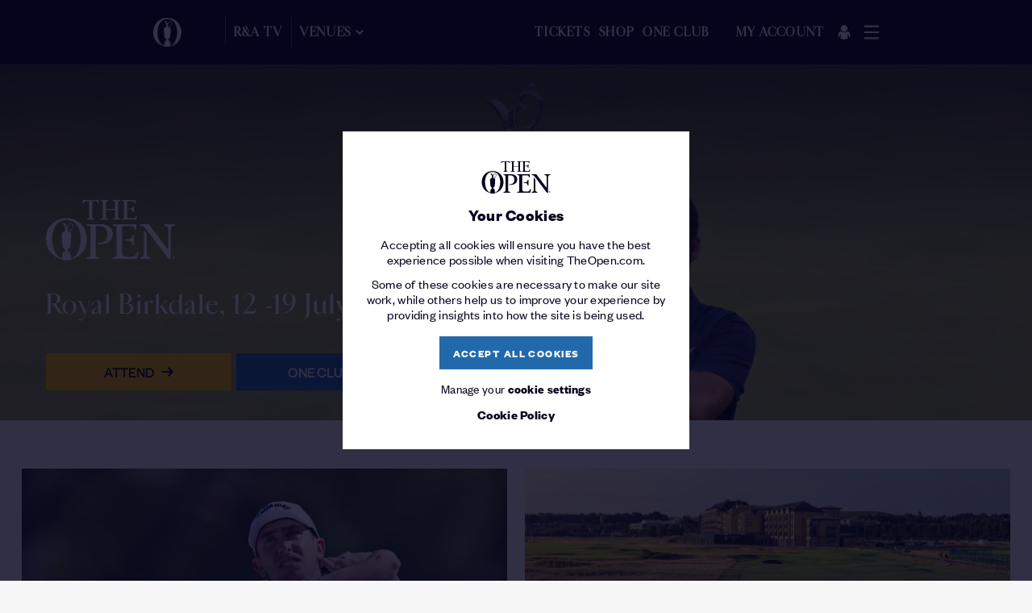

--- FILE ---
content_type: text/html; charset=utf-8
request_url: https://www.theopen.com/configuration/banner-management/banner-management-pages/commercial-banners---excluding-usa
body_size: -141
content:




    <div>
    </div>


--- FILE ---
content_type: text/html; charset=utf-8
request_url: https://www.theopen.com/configuration/banner-management/banner-management-pages/commercial-banners---usa-only
body_size: 2562
content:




    <div>
            <a data-banner-instance href="https://shop2.randa.org/en/the-open-jackets/o-4578+t-3855749227+d-988858+z-8-3697473870?_s=bm-fi-randa-prtsite-sitebanners-AutumnEssentialsUS"
                data-dc-banner-name="153EW- Retail - USA"
                data-dc-banner-category="Advertisement"
                data-dc-banner-action="Click"
                data-dc-banner-label='The Open Shop - AutumnUSessentials'
                data-dc-banner-memberships="[]">
                <div class="banner__wide">
                    <img class="lazyload" data-srcset="/-/media/feature/bannermanagement/retail/155-essentials-2025/155essentials_theopencombanner1620x380px.png?w=320&hash=F7F889ADEEBCABBC52581EFA922C50A4619233FA 320w,/-/media/feature/bannermanagement/retail/155-essentials-2025/155essentials_theopencombanner1620x380px.png?w=360&hash=70FF7F07BBD897E753BCC904771B692DBF1F18F0 360w,/-/media/feature/bannermanagement/retail/155-essentials-2025/155essentials_theopencombanner1620x380px.png?w=640&hash=6F1E9920742B7F81DA0A5A6B3FDB3FE85102AA6E 640w,/-/media/feature/bannermanagement/retail/155-essentials-2025/155essentials_theopencombanner1620x380px.png?w=720&hash=7226FDF1E7E4A5F1D938603D6A173D0575F01113 720w,/-/media/feature/bannermanagement/retail/155-essentials-2025/155essentials_theopencombanner1620x380px.png?w=960&hash=DEEC373E46393E0899D6A2192821867C8676BB4E 960w,/-/media/feature/bannermanagement/retail/155-essentials-2025/155essentials_theopencombanner1620x380px.png?w=1280&hash=E083513C0F2C5D745ED37F1F5771D7A56F91EF1D 1280w,/-/media/feature/bannermanagement/retail/155-essentials-2025/155essentials_theopencombanner1620x380px.png?w=1440&hash=249BCEE0C9CB9C026DC4379149EA2875990A30B1 1440w,/-/media/feature/bannermanagement/retail/155-essentials-2025/155essentials_theopencombanner1620x380px.png?w=1920&hash=722544E836821B81295C078CA649C7D3DABEED9B 1920w" data-sizes="auto"
                         alt="The Open Collection - Retail">
                </div>
                <div class="banner__tall">
                    <img class="lazyload" data-srcset="/-/media/feature/bannermanagement/retail/155-essentials-2025/155essentials_theopencombanner672x890px.png?w=320&hash=A66D42804A4D451E79442B125B9C7755A1F305AD 320w,/-/media/feature/bannermanagement/retail/155-essentials-2025/155essentials_theopencombanner672x890px.png?w=360&hash=B047CF297299CD2A56959DAFD203C7565AEF26EF 360w,/-/media/feature/bannermanagement/retail/155-essentials-2025/155essentials_theopencombanner672x890px.png?w=640&hash=B2E1FEC5E26A50F5869FDA28793F561B27C3F1A3 640w,/-/media/feature/bannermanagement/retail/155-essentials-2025/155essentials_theopencombanner672x890px.png?w=720&hash=39E292FA8B9C7C7D108BFD44C413065058B7BC6B 720w,/-/media/feature/bannermanagement/retail/155-essentials-2025/155essentials_theopencombanner672x890px.png?w=960&hash=90E226FDC5AFC0285B7902B5FCA04328B0185515 960w,/-/media/feature/bannermanagement/retail/155-essentials-2025/155essentials_theopencombanner672x890px.png?w=1280&hash=BBE6CA0186B6CBEBEDCD41C01615D2D610C57723 1280w,/-/media/feature/bannermanagement/retail/155-essentials-2025/155essentials_theopencombanner672x890px.png?w=1440&hash=4B00B3FB5EB3E4573B39464BD7E975625C4630F2 1440w,/-/media/feature/bannermanagement/retail/155-essentials-2025/155essentials_theopencombanner672x890px.png?w=1920&hash=17346CB17F6539C90AD8B223315EC3FC2E1316FC 1920w" data-sizes="auto"
                         alt="The Open Collection - Retail">
                </div>
                <div class="banner__slim">
                    <img class="lazyload" data-srcset="/-/media/feature/bannermanagement/retail/155-essentials-2025/155essentials_theopencombanner810x190px.png?w=320&hash=6F53A8187EBA844FAEA478F688C895DAF32DA6B3 320w,/-/media/feature/bannermanagement/retail/155-essentials-2025/155essentials_theopencombanner810x190px.png?w=360&hash=6B54F16C1B067FF6DFA2D67C5E6E37B101F866B9 360w,/-/media/feature/bannermanagement/retail/155-essentials-2025/155essentials_theopencombanner810x190px.png?w=640&hash=195801BF719D52E0DC7F823E478B9BD822EE13BC 640w,/-/media/feature/bannermanagement/retail/155-essentials-2025/155essentials_theopencombanner810x190px.png?w=720&hash=BAC679052C6178DF2A01A99E687B702716B847DC 720w,/-/media/feature/bannermanagement/retail/155-essentials-2025/155essentials_theopencombanner810x190px.png?w=960&hash=73EB52C401901593047BA0DACE5E5C32F01BD62C 960w,/-/media/feature/bannermanagement/retail/155-essentials-2025/155essentials_theopencombanner810x190px.png?w=1280&hash=51C932DE56307BC898A0D735627F8DBBF2B09067 1280w,/-/media/feature/bannermanagement/retail/155-essentials-2025/155essentials_theopencombanner810x190px.png?w=1440&hash=F1ED53ABAF1EBF100ECD42F6E057A186D1FA1058 1440w,/-/media/feature/bannermanagement/retail/155-essentials-2025/155essentials_theopencombanner810x190px.png?w=1920&hash=F491F39B0D49DA1501E6511729740351A7A7DD4D 1920w" data-sizes="auto"
                         alt="The Open Collection - Retail">
                </div>
                <div class="banner__mobile">
                    <img class="lazyload" data-srcset="/-/media/feature/bannermanagement/retail/155-essentials-2025/155essentials_theopencombanner640x470px.png?w=320&hash=F7295349A897264C16C416DC97723A0500B47D21 320w,/-/media/feature/bannermanagement/retail/155-essentials-2025/155essentials_theopencombanner640x470px.png?w=360&hash=CA7EA551EC93E6546EEE11DB5731EEE1A447C624 360w,/-/media/feature/bannermanagement/retail/155-essentials-2025/155essentials_theopencombanner640x470px.png?w=640&hash=770B05AC52616AFDC2CA2E5D0E7A50CC6744AFEC 640w,/-/media/feature/bannermanagement/retail/155-essentials-2025/155essentials_theopencombanner640x470px.png?w=720&hash=710CA0F33A0B8D05A2245E4408B8870C4E2D09EF 720w,/-/media/feature/bannermanagement/retail/155-essentials-2025/155essentials_theopencombanner640x470px.png?w=960&hash=E2A4C8096923A95F9192BD26B55ECC44BFAA156E 960w,/-/media/feature/bannermanagement/retail/155-essentials-2025/155essentials_theopencombanner640x470px.png?w=1280&hash=45E739DE3B2FEF363D0320EF7E3E54A48A967651 1280w,/-/media/feature/bannermanagement/retail/155-essentials-2025/155essentials_theopencombanner640x470px.png?w=1440&hash=DBCEFBD6D5CE0C8B442AA123B805A3D09590C88C 1440w,/-/media/feature/bannermanagement/retail/155-essentials-2025/155essentials_theopencombanner640x470px.png?w=1920&hash=35A0AA14E6395AF9236E261940B93F5780A2B177 1920w" data-sizes="auto"
                         alt="The Open Collection - Retail">
                </div>
            </a>
            <a data-banner-instance href="https://www.theopen.com/tickets-and-hospitality/2026"
                data-dc-banner-name="154 Hospitality"
                data-dc-banner-category="Advertisement"
                data-dc-banner-action="Click"
                data-dc-banner-label='15 Hospitality'
                data-dc-banner-memberships="[]">
                <div class="banner__wide">
                    <img class="lazyload" data-srcset="/-/media/feature/bannermanagement/hospitality/hsp-154/desitationpackages_rb26_generic_web_1620x380px.jpg?w=320&hash=0C19C37A037136E914A827DFD298FCB604967D7B 320w,/-/media/feature/bannermanagement/hospitality/hsp-154/desitationpackages_rb26_generic_web_1620x380px.jpg?w=360&hash=4EFACB9A5B8B62268D037F12FAE43B1398376FBA 360w,/-/media/feature/bannermanagement/hospitality/hsp-154/desitationpackages_rb26_generic_web_1620x380px.jpg?w=640&hash=84AE98B6A77A946C312E0208A016BA7A2823580A 640w,/-/media/feature/bannermanagement/hospitality/hsp-154/desitationpackages_rb26_generic_web_1620x380px.jpg?w=720&hash=EE93B91EB87F7833620579A912A8852DC4418778 720w,/-/media/feature/bannermanagement/hospitality/hsp-154/desitationpackages_rb26_generic_web_1620x380px.jpg?w=960&hash=F32A35DB6DA135A89B32383D06397CEB541236C6 960w,/-/media/feature/bannermanagement/hospitality/hsp-154/desitationpackages_rb26_generic_web_1620x380px.jpg?w=1280&hash=BAF3363DF4CE4E4174C688B783B61FE1BA1FDE64 1280w,/-/media/feature/bannermanagement/hospitality/hsp-154/desitationpackages_rb26_generic_web_1620x380px.jpg?w=1440&hash=211B7D7807CE50D00771553F66542DEA99F8C0E6 1440w,/-/media/feature/bannermanagement/hospitality/hsp-154/desitationpackages_rb26_generic_web_1620x380px.jpg?w=1920&hash=4A0D3BE02A8CF8A1FDC08C8353705CE0FB9FA678 1920w" data-sizes="auto"
                         alt="Scorers Hospitality at The Open">
                </div>
                <div class="banner__tall">
                    <img class="lazyload" data-srcset="/-/media/feature/bannermanagement/hospitality/hsp-154/desitationpackages_rb26_generic_web_672x890px.jpg?w=320&hash=EB0B5EA416538CC145924851BADDB6508D8224DB 320w,/-/media/feature/bannermanagement/hospitality/hsp-154/desitationpackages_rb26_generic_web_672x890px.jpg?w=360&hash=80FC1B4B80C0E434EC382CFCE4C96355787B039E 360w,/-/media/feature/bannermanagement/hospitality/hsp-154/desitationpackages_rb26_generic_web_672x890px.jpg?w=640&hash=FA93137CBF7020D2CAC50C1916345BB48541A217 640w,/-/media/feature/bannermanagement/hospitality/hsp-154/desitationpackages_rb26_generic_web_672x890px.jpg?w=720&hash=E13DE2813F97C0637A1E8187638298A49D82D203 720w,/-/media/feature/bannermanagement/hospitality/hsp-154/desitationpackages_rb26_generic_web_672x890px.jpg?w=960&hash=3762E1271F7B1558B29F73023BD3A13DB28B080A 960w,/-/media/feature/bannermanagement/hospitality/hsp-154/desitationpackages_rb26_generic_web_672x890px.jpg?w=1280&hash=40B8F6472E104A747E7EB60374FF4334E3F66813 1280w,/-/media/feature/bannermanagement/hospitality/hsp-154/desitationpackages_rb26_generic_web_672x890px.jpg?w=1440&hash=A66DE83629E4C9F1188AD44385A7EB76183AB3F3 1440w,/-/media/feature/bannermanagement/hospitality/hsp-154/desitationpackages_rb26_generic_web_672x890px.jpg?w=1920&hash=D8E491E845CCD0064CA5DEA6C910ACE976CB362B 1920w" data-sizes="auto"
                         alt="Scorers Hospitality at The Open">
                </div>
                <div class="banner__slim">
                    <img class="lazyload" data-srcset="/-/media/feature/bannermanagement/hospitality/hsp-154/desitationpackages_rb26_generic_web_810x190px.jpg?w=320&hash=3385928F0FE40BEF09E9CC5C52C8636A81627A40 320w,/-/media/feature/bannermanagement/hospitality/hsp-154/desitationpackages_rb26_generic_web_810x190px.jpg?w=360&hash=AA5C76D26BF93EDC860B6EC35E14003048315622 360w,/-/media/feature/bannermanagement/hospitality/hsp-154/desitationpackages_rb26_generic_web_810x190px.jpg?w=640&hash=64D6BBA283CFF4CCEF39CE772B8639DF215B3A47 640w,/-/media/feature/bannermanagement/hospitality/hsp-154/desitationpackages_rb26_generic_web_810x190px.jpg?w=720&hash=CCABD3184C12A4DF6E4EA3841F8464725B7A01B1 720w,/-/media/feature/bannermanagement/hospitality/hsp-154/desitationpackages_rb26_generic_web_810x190px.jpg?w=960&hash=5688AB8C652F8DDE4079918D47DF0F1DDF0ED48A 960w,/-/media/feature/bannermanagement/hospitality/hsp-154/desitationpackages_rb26_generic_web_810x190px.jpg?w=1280&hash=3DDBED9CFDE992E98ED66AD0DBC9D6AFF70DCBAC 1280w,/-/media/feature/bannermanagement/hospitality/hsp-154/desitationpackages_rb26_generic_web_810x190px.jpg?w=1440&hash=2D5037D5F8EA46BC369D61EB0C825B59FBCA0C11 1440w,/-/media/feature/bannermanagement/hospitality/hsp-154/desitationpackages_rb26_generic_web_810x190px.jpg?w=1920&hash=837BA81D42DBCE9A895D75BA03562C95E0F55F86 1920w" data-sizes="auto"
                         alt="Scorers Hospitality at The Open">
                </div>
                <div class="banner__mobile">
                    <img class="lazyload" data-srcset="/-/media/feature/bannermanagement/hospitality/hsp-154/desitationpackages_rb26_generic_web_640x470px.jpg?w=320&hash=CB713A5171B3706665DBF34AA2B2F13403806599 320w,/-/media/feature/bannermanagement/hospitality/hsp-154/desitationpackages_rb26_generic_web_640x470px.jpg?w=360&hash=C0D83411FD4EAD908E93AEEE6DE2A9F019FD5347 360w,/-/media/feature/bannermanagement/hospitality/hsp-154/desitationpackages_rb26_generic_web_640x470px.jpg?w=640&hash=8503ED76C85DB5C10389DEB5B1838E625E8087CC 640w,/-/media/feature/bannermanagement/hospitality/hsp-154/desitationpackages_rb26_generic_web_640x470px.jpg?w=720&hash=EA73A4E970F3C483D8406D10EAA4A9BDAAFCCD12 720w,/-/media/feature/bannermanagement/hospitality/hsp-154/desitationpackages_rb26_generic_web_640x470px.jpg?w=960&hash=BB9ACD0420C70A0DB13CF2A91E4F06C1A16FCEEB 960w,/-/media/feature/bannermanagement/hospitality/hsp-154/desitationpackages_rb26_generic_web_640x470px.jpg?w=1280&hash=1DC81A5981A10870255064D897A45CCDA77383AC 1280w,/-/media/feature/bannermanagement/hospitality/hsp-154/desitationpackages_rb26_generic_web_640x470px.jpg?w=1440&hash=BB4B23B18017863AA63EBD893563BE2354D78B27 1440w,/-/media/feature/bannermanagement/hospitality/hsp-154/desitationpackages_rb26_generic_web_640x470px.jpg?w=1920&hash=DB3768EE3B410FBF302606B735A827B6D327D1ED 1920w" data-sizes="auto"
                         alt="Scorers Hospitality at The Open">
                </div>
            </a>
    </div>


--- FILE ---
content_type: image/svg+xml
request_url: https://www.theopen.com/-/media/logos/logo-open2.svg?w=720&hash=5BFD96E5918C0AA25FB41BBD8B28133A16F22CCA
body_size: 4193
content:
<svg xmlns="http://www.w3.org/2000/svg" width="85" height="40"><g fill="#fff"><path d="M44 22.554c0 2.12-.857 3.87-2.479 5.058-1.486 1.09-3.526 1.665-5.9 1.665-.287 0-.704-.008-.997-.026 0 0 .013 0-.277-.022-.333-.025-.342-.111-.342-.396 0-.286.081-.335.325-.33.161.003.415 0 .468 0 3.564 0 5.65-1.997 5.65-5.624 0-3.648-1.731-5.498-5.147-5.498h-2.436v17.89c-.002 1.155-.04 1.822.237 2.096.415.412.564.408 1.13.458.172.015.14.01.497.052.18.021.513.044.54.595.023.498.001.528-.208.528h-7.846c-.21 0-.23-.03-.207-.528.026-.551.36-.574.54-.595.356-.041.324-.037.497-.052.566-.05.714-.046 1.13-.458.276-.274.238-.941.237-2.095l-.001-15.179v-.365c.002-1.154.04-1.821-.237-2.095-.415-.411-.564-.408-1.13-.458-.172-.015-.14-.01-.497-.052-.18-.021-.513-.044-.54-.595-.023-.498-.002-.528.208-.528h8.663C41.04 16 44 18.389 44 22.554M57.276 23s-.31.028-.5.776c-.274 1.08-.96 2.294-2.688 2.294h-1.719c-.28 0-.369.295-.369.43s.088.43.369.43h1.719c1.729 0 2.414 1.214 2.688 2.295.19.747.5.775.5.775h.499c.151 0 .225-.33.225-3.63S57.976 23 57.775 23h-.499z"/><path d="M60.81 34.384h-.313c-.557 0-.71.479-.779.649-.745 1.882-1.024 2.586-4.607 2.586h-.446c-3.004-.013-4.422-.328-4.422-2.806V17.381h5.609c1.37 0 2.234.601 2.744 1.933.06.153.13.617.747.617.191 0 .204-.142.204-.368v-3.058c0-.375-.11-.505-.558-.505H44.224c-.218 0-.24.03-.216.529.028.55.375.573.563.594.371.042.338.038.518.053.59.05.745.046 1.178.458.288.274.25.942.247 2.096v15.54c.003 1.154.042 1.822-.247 2.096-.433.412-.587.409-1.177.458-.18.015-.147.012-.519.053-.188.021-.535.043-.562.594-.025.5-.003.529.216.529H59.79c.302 0 .469-.035.614-.792.22-1.144.543-3.152.564-3.282.051-.311.068-.542-.158-.542m7.653 3.491c-.715-.095-1.016-.139-1.595-.966-.237-.338-.475-.911-.473-2.196V22.492L64.611 20l-.002 14.307h-.004v.406c.002 1.285-.226 1.867-.473 2.196-.665.887-.88.871-1.595.966-.177.023-.503-.076-.53.537-.023.555-.001.588.204.588h6.578c.206 0 .227-.033.203-.588-.025-.613-.352-.514-.529-.537M84.778 16H78.05c-.217 0-.24.03-.215.528.028.55.372.573.559.594.37.056 1.254.135 1.684.7.286.375.501 1.29.5 2.873l-.001.5h.002v11.85l-12.052-15.94c-.622-.821-.805-1.095-1.333-1.095h-4.977c-.165 0-.216.04-.218.24-.001.2.047.46.08.561.084.257.526.353.685.36 1.218.052 1.961.54 2.757 1.593.797 1.054 6.186 8.172 8.484 11.225 1.696 2.253 6.05 8.047 6.194 8.217.675.794.883.794 1.118.794h.694c.276 0 .253-.259.253-.259l-.004-3.499-.002-.06-.012-13.987h.004v-.5c-.003-1.583.212-2.498.499-2.873.43-.565 1.314-.644 1.684-.7.186-.021.531-.044.558-.594.025-.498.002-.528-.214-.528m-30.049-3h4.548c.203 0 .308-.048.391-.485a80.53 80.53 0 00.31-1.818l.004-.023c.022-.134.035-.25-.022-.315a.147.147 0 00-.115-.046h-.175c-.33 0-.435.276-.474.38l-.007.015c-.417 1.062-.557 1.42-2.516 1.42h-.687c-1.638-.008-2.41-.16-2.41-1.525V.873h3.51c.746 0 1.202.324 1.48 1.052a.33.33 0 01.01.033c.033.103.11.345.452.345.164 0 .164-.147.164-.255V.332c0-.245-.094-.332-.36-.332h-8.656c-.053 0-.099.003-.133.037-.045.046-.046.126-.038.31.018.343.242.368.358.38.19.022.191.022.266.029l.064.005c.289.024.366.03.584.24.128.122.126.43.124.94l-.002.2v8.513l.002.405c.003.51.004.818-.123.94-.219.21-.296.216-.585.24l-.062.005c-.076.007-.077.007-.276.03-.108.011-.332.036-.35.378-.008.185-.007.265.038.31.034.035.08.038.134.038h4.552z"/><path d="M57.707 8c.1 0 .167-.017.2-.051.076-.077.091-.381.092-1.992V5.42c.002-1.223.002-1.323-.11-1.379A.426.426 0 0057.698 4c-.043 0-.08.005-.118.01-.139.016-.323.1-.411.403-.144.489-.46 1.139-1.546 1.139h-1.326c-.204 0-.297.23-.297.3v.053c0 .07.093.299.297.299h1.326c1.047 0 1.368.71 1.518 1.245.095.337.197.48.375.53.036.01.114.021.191.021m-8.884 5c.053 0 .1-.003.135-.039.046-.048.046-.132.038-.327-.018-.36-.247-.387-.357-.399 0 0-.207-.024-.286-.031 0 0-.44-.038-.665-.26-.132-.13-.13-.457-.127-.999v-8.89c-.003-.542-.005-.868.127-1 .226-.221.665-.26.665-.26.08-.006.286-.03.286-.03.11-.012.34-.039.357-.399.008-.195.008-.28-.038-.327C48.924.003 48.876 0 48.823 0h-4.597c-.055 0-.102.003-.136.039-.046.048-.047.132-.037.327.017.36.246.387.356.399 0 0 .207.024.286.03 0 0 .44.039.664.26.133.132.131.458.128 1l-.001 3.821h-5.972V2.268l-.001-.213c-.003-.542-.005-.868.128-1 .224-.221.95-.29.95-.29.11-.012.34-.039.356-.399.01-.195.009-.28-.037-.327C40.876.003 40.83 0 40.774 0h-4.596c-.054 0-.102.003-.136.039-.046.048-.047.132-.037.327.017.36.246.387.357.399 0 0 .725.069.95.29.132.132.13.458.127 1v8.89c.003.542.005.868-.127 1-.225.221-.665.259-.665.259-.08.007-.285.031-.285.031-.11.012-.34.038-.357.399-.01.195-.009.28.037.327.034.036.082.039.136.039h4.596c.055 0 .102-.003.136-.039.046-.048.047-.132.037-.327-.017-.36-.246-.387-.356-.399 0 0-.207-.024-.286-.031 0 0-.44-.038-.664-.26-.133-.13-.131-.457-.128-.999v-.213l.001-4.171h5.972v4.171l.001.213c.003.542.005.868-.128 1-.224.221-.664.259-.664.259-.079.007-.286.031-.286.031-.11.012-.34.038-.356.399-.01.195-.009.28.037.327.034.036.081.039.136.039h4.597zm-20.345-2.055c.004.541.005.868-.125.999-.222.222-.655.26-.655.26-.079.007-.282.031-.282.031-.109.012-.334.038-.351.399-.01.195-.009.28.037.327.033.036.08.039.133.039h4.538c.053 0 .1-.003.134-.039.046-.048.046-.132.037-.327-.017-.36-.243-.387-.351-.399 0 0-.204-.024-.282-.031 0 0-.433-.038-.655-.26-.13-.131-.129-.458-.126-1L30.531.693h1.35c1.494 0 1.793.286 2.326 1.17.145.24.563.257.582.258h.108a.08.08 0 00.066-.026c.037-.038.046-.112.028-.227L34.715.13c-.012-.081-.108-.122-.12-.126L24.423 0l-.018.004c-.01.004-.106.045-.12.126l-.275 1.737c-.018.115-.009.189.028.227a.08.08 0 00.06.026h.115c.018 0 .436-.018.58-.257.534-.885.832-1.17 2.328-1.17h1.362l-.004 10.252zM13.5 12C6.044 12 0 17.514 0 25.785c0 6.64 3.895 11.503 9.29 13.163.203.063.304.076.329-.003.133-.425-.124-.593-.163-.618a8.377 8.377 0 01-.704-.49c-1.089-.884-2.318-1.988-3.342-4.645-.855-2.218-2.081-6.784-.684-12.445 1.158-4.701 4.44-7.508 8.776-7.508h.002c4.336 0 7.617 2.807 8.776 7.508 1.396 5.661.17 10.227-.684 12.445-1.025 2.657-2.254 3.761-3.342 4.646-.187.15-.464.336-.705.489-.04.025-.296.193-.162.618.024.08.185.04.307.005s.351-.11.351-.11C23.265 37.085 27 32.287 27 25.785 27 17.515 20.956 12 13.5 12"/><path d="M16.084 20.03a.937.937 0 00-.533.565 1.608 1.608 0 00-.1.555 4.133 4.133 0 00-.88-.157l-.11-.007v-.002l.098-.208s-.113-.252-.16-.55c-.03-.204-.014-1.772-.017-2.252-.001-.17.04-.321.096-.445l.002-.006.003-.005c.092-.198.22-.328.272-.371a.555.555 0 01.354-.133l.001.001c.248.237.583.265.599.267l.031.002-.004-.033c0-.005-.016-.132-.12-.18-.332-.16-.473-.436-.41-.8.067-.38.41-.634.856-.634.328 0 .649.135.903.38.364.35.573.85.589 1.41a2.309 2.309 0 01-.59 1.62c-.339.37-.73.447-.998.447-.133 0-.27-.019-.396-.055a.586.586 0 00-.159-.026c-.083 0-.118.028-.122.032l-.023.02.022.021c.004.004.11.102.436.186.15.038.261.05.374.055.037.079.018.278-.014.304zm-1.653 14.08s-.042-.145-.057-.225c-.013-.402-.06-.862.162-1.211a2.07 2.07 0 01.548-.557c.254-.184.466-.361.625-.643.22-.387.35-.823.41-1.268.099-.738.177-1.48.249-2.223.052-.538.104-1.076.145-1.616.047-.593.081-1.186.093-1.78.017-.729.037-1.46.037-2.189a.936.936 0 00-.04-.276.942.942 0 00.208-.106s-.095-.145-.298-.104h-.001a1.575 1.575 0 00-.68-.614l-.07-.03v-.001c-.03-.388.127-.857.555-1.031a.39.39 0 01.28-.008c.083.024.123.14.213.208.148.112.278.074.278.074l-.005-.015a.624.624 0 00-.331-.45c-.047-.036-.071-.297-.004-.422l.026-.02a1.72 1.72 0 00.68-.536c.405-.52.599-1.278.534-2.04a3.366 3.366 0 00-.039-.3c-.02-.12-.4-1.586-1.858-1.586-.67 0-1.127.375-1.22 1.005-.021.137-.022.263-.005.378-.479-.095-.859.46-.859.46.012.025.02.052.027.078.057.234-.078.506-.367.44-.325-.075-.343-.466-.159-.639l.01-.011c-.141-.302-.44-1.029-1.094-1.572-.581-.482-1.503-.274-1.635.117.01.012.029.028.028.03.076.086.395.156.865.817.733 1.027.793 1.601.796 2.094.002.505.003 1.75-.011 1.908-.02.218-.156.54-.156.54l.087.149.033.057-.025.001c-.428.034-.868.113-1.26.305-.405.198-.816.59-.812 1.1 0 .73.02 1.46.037 2.19.011.593.046 1.186.092 1.78.042.539.093 1.077.146 1.615.072.742.15 1.485.25 2.223.06.445.189.881.408 1.268.16.282.372.459.626.643.21.153.404.33.548.557.222.349.175.809.162 1.21-.016.08-.057.226-.057.226-.092.005-1.263.079-1.285.286v.002c-.02.19-.093 1.095-.096 1.127l.012-.001v.001a27.817 27.817 0 011.623-.067c-.02.006-.058.016-.072.016-.218 0-.314.078-.577.115-.384.012-.635.029-.974.052 0 0-.452.038-.46.153-.008.114-.16 1.657-.162 1.667.061.036.59.068 1.433.09-.013.014-.028.023-.046.023-.268 0-.192.085-.666.089-.455-.02-.648-.047-.703-.08l-.006.001c-.107.015-.307.016-.32.143-.01.082-.232 1.576-.246 1.652-.01.056.095.168 1.07.39.478.108 1.158.209 2.348.23.1.002.203-.003.31-.003h.006c1.186-.021 1.896-.16 2.373-.268.975-.222.864-.356.864-.38 0-.042-.23-1.525-.24-1.606-.013-.128-.22-.151-.297-.158-.025.036-.261.063-.625.083v-.004c-.508 0-.452-.09-.726-.09-.01 0-.031-.014-.04-.02.743-.013 1.33-.032 1.369-.088 0 0-.14-1.53-.148-1.644-.008-.115-.438-.177-.438-.177v-.001a27.715 27.715 0 00-.634-.036h-.01l-.188-.008c-.333-.03-.426-.125-.667-.125a.35.35 0 01-.057-.012c.545.01 1.062.031 1.534.063h.011c-.002-.021-.076-.943-.095-1.13-.022-.2-1.101-.274-1.262-.284l-.028-.001zm69.553 3.825c.04 0 .08-.002.116-.005a.287.287 0 00.097-.022.145.145 0 00.067-.058.2.2 0 00.026-.108.174.174 0 00-.023-.094.165.165 0 00-.058-.053.305.305 0 00-.082-.026.735.735 0 00-.092-.007h-.24v.373h.19zm.08-.52c.138 0 .24.028.307.083.066.056.1.139.1.252 0 .105-.03.182-.088.231a.395.395 0 01-.218.088l.332.516h-.195l-.316-.503h-.19v.503h-.182v-1.17h.45zm-.82.922a.828.828 0 00.432.453c.1.044.21.066.327.066a.79.79 0 00.58-.247.834.834 0 00.173-.272.9.9 0 00.063-.34.878.878 0 00-.235-.604.79.79 0 00-.581-.245.815.815 0 00-.586.245.81.81 0 00-.174.269.887.887 0 00-.062.335c0 .123.02.236.062.34zm-.164-.734a1 1 0 011.625-.316.979.979 0 01.295.71 1.007 1.007 0 01-.295.718.97.97 0 01-.317.21c-.12.05-.249.075-.385.075a1.009 1.009 0 01-.707-.285.99.99 0 01-.296-.719c0-.14.026-.272.08-.393z"/></g></svg>